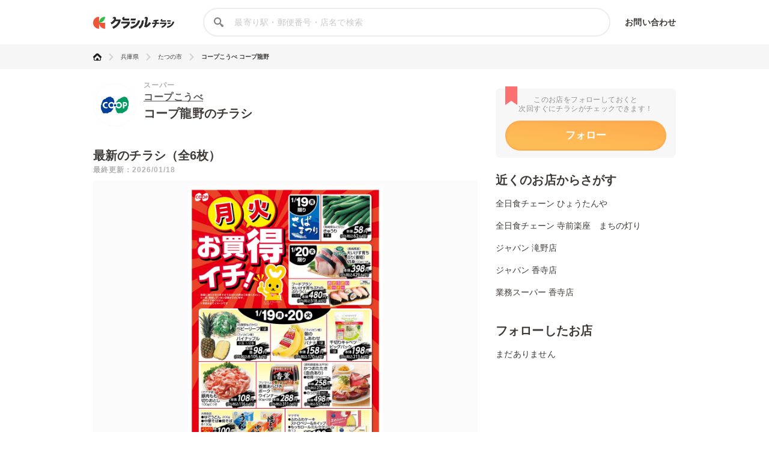

--- FILE ---
content_type: text/html; charset=utf-8
request_url: https://www.google.com/recaptcha/api2/aframe
body_size: 267
content:
<!DOCTYPE HTML><html><head><meta http-equiv="content-type" content="text/html; charset=UTF-8"></head><body><script nonce="vUIevAVIePrx1fXRUfcrjA">/** Anti-fraud and anti-abuse applications only. See google.com/recaptcha */ try{var clients={'sodar':'https://pagead2.googlesyndication.com/pagead/sodar?'};window.addEventListener("message",function(a){try{if(a.source===window.parent){var b=JSON.parse(a.data);var c=clients[b['id']];if(c){var d=document.createElement('img');d.src=c+b['params']+'&rc='+(localStorage.getItem("rc::a")?sessionStorage.getItem("rc::b"):"");window.document.body.appendChild(d);sessionStorage.setItem("rc::e",parseInt(sessionStorage.getItem("rc::e")||0)+1);localStorage.setItem("rc::h",'1768826224926');}}}catch(b){}});window.parent.postMessage("_grecaptcha_ready", "*");}catch(b){}</script></body></html>

--- FILE ---
content_type: application/javascript; charset=utf-8
request_url: https://fundingchoicesmessages.google.com/f/AGSKWxVoT-Wlqfoe4BIWzDY-tAhGdyKAp-IIikHLdCsdibwM3PhL7KtZpBoAavD5_ak1FYsK6NmUXkFdjraQoX8axmIpn1gUjd7Z3tDLfnkPn-BlmQOfq6prl4sprSgdI5nXwL8qWkvBaRnT-rIGtvwUEvKXn1wbBvUzOHVZBKyWkE4Kzyq0vM8GQgSeUjXr/_/rassets1/ads--ad-loading._adpage=/ads125_/adreplace160x600.
body_size: -1289
content:
window['6274df92-aa5f-45da-829f-3d2bdb569a6c'] = true;